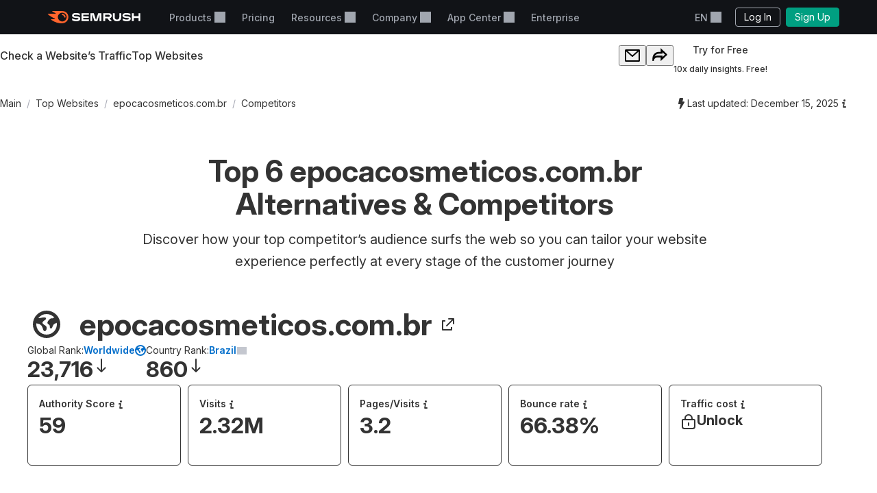

--- FILE ---
content_type: text/css
request_url: https://www.semrush.com/__static__/webpack/1069.3d7aea2f.css
body_size: 6007
content:
a,abbr,acronym,address,applet,article,aside,audio,b,big,blockquote,body,canvas,caption,center,cite,code,dd,del,details,dfn,div,dl,dt,em,embed,fieldset,figcaption,figure,footer,form,h1,h2,h3,h4,h5,h6,header,hgroup,html,i,iframe,img,ins,kbd,label,legend,li,main,mark,menu,nav,object,ol,output,p,pre,q,ruby,s,samp,section,small,span,strike,strong,sub,summary,sup,table,tbody,td,tfoot,th,thead,time,tr,tt,u,ul,var,video{border:0;font-size:100%;font:inherit;margin:0;padding:0;vertical-align:initial}article,aside,details,figcaption,figure,footer,header,hgroup,main,menu,nav,section{display:block}[hidden]{display:none}body{line-height:1}menu,ol,ul{list-style:none}blockquote,q{quotes:none}blockquote:after,blockquote:before,q:after,q:before{content:"";content:none}table{border-collapse:collapse;border-spacing:0}.srf-icon{fill:currentcolor;display:inline-block;font-style:normal;font-variant:normal;font-weight:400;height:16px;line-height:1;vertical-align:middle;width:16px}.srf-icon.-xs{height:12px;width:12px}.srf-icon.-s{height:16px;width:16px}.srf-icon.-m{height:22px;width:22px}.srf-icon.-l{height:44px;width:44px}.srf-icon.-highlight{fill:#ff7f00}.srf-btn{-webkit-tap-highlight-color:transparent;fill:#fff;background-color:#4fae33;border:none;box-shadow:none;box-sizing:border-box;color:#fff;cursor:pointer;display:inline-block;font-family:Inter,sans-serif;margin:0;outline:none;padding:0;position:relative;text-align:center;text-decoration:none;-webkit-user-select:none;user-select:none;vertical-align:middle;white-space:nowrap}.srf-btn:is(:focus,:focus-visible){box-shadow:inset inset 0 0 0 3px #006dca;outline:none}.srf-btn .srf-btn__text{display:inline-block;overflow:hidden;position:relative;text-overflow:ellipsis;vertical-align:top}.srf-btn.-m{border-radius:4px;font-size:16px;line-height:42px}.srf-btn.-m .srf-btn__text{letter-spacing:-.024em;padding:0 20px}.srf-btn.-s{border-radius:3px;font-size:14px;line-height:32px}.srf-btn.-s .srf-btn__text{letter-spacing:0;padding:0 14px}.srf-btn.-xs{border-radius:2px;font-size:12px;line-height:26px}.srf-btn.-xs .srf-btn__text{letter-spacing:0;padding:0 12px}.srf-btn.-block{display:block}.srf-btn.-pressed,.srf-btn:active{fill:#fff;background:#1d9c00;box-shadow:inset 0 2px 0 #00000040;color:#fff}.srf-btn.-disabled,.srf-btn:disabled{background:#88d671;cursor:default;opacity:.5;pointer-events:none}.srf-btn.-hovered,.srf-btn:hover{fill:#fff;background:#1d9c00;color:#fff}.srf-btn-inline{background:#0000;border:0;box-sizing:initial;color:currentcolor;cursor:pointer;display:inline;font-family:inherit;font-size:inherit;margin:0;padding:0;text-align:left}.srf-label{fill:currentcolor;display:inline-block;font-style:normal;font-variant:normal;font-weight:400;height:14px;line-height:1;overflow:hidden;text-align:left;text-indent:-9999px;vertical-align:middle}.srf-label.-left{margin-right:5px}.srf-label.-right{margin-left:5px}.srf-label-soon{background:url([data-uri]) no-repeat;width:33px}.srf-label-svg-soon{background-color:#ff7f00;color:#fff;width:33px}.srf-label-admin{background:url([data-uri]) no-repeat;width:39px}.srf-label-svg-admin{background-color:#2bafeb;color:#fff;width:39px}.srf-label-new{background:url([data-uri]) no-repeat;width:29px}.srf-label-svg-new{background-color:#4fae33;color:#fff;width:29px}.srf-label-beta{background:url([data-uri]) no-repeat;width:31px}.srf-label-svg-beta{background-color:#ff7f00;color:#fff;width:31px}.srf-label-alpha{background:url([data-uri]) no-repeat;width:36px}.srf-label-svg-alpha{background-color:#ed2d2d;color:#fff;width:36px}a{color:#0071bc}:root{-moz-osx-font-smoothing:auto!important;-webkit-font-smoothing:auto!important}html{font-size:12px;height:100%}body{background:#fff;color:#333;font-family:Inter,sans-serif;font-weight:400;min-height:100%}.s-container.-full-row,body{width:100%}.srf-layout{display:grid;grid:"notification notification" min-content "header header" auto "sidebar body" 1fr "footer footer" max-content/auto 1fr;min-height:100vh}.srf-layout__notification{grid-area:notification}.srf-browser-unhappy{align-items:center;background-color:#2b94e1;color:#fff;display:block;display:flexbox;display:flex;line-height:1.4em;padding:14px;text-align:center}.srf-browser-unhappy p{text-wrap:balance;margin-inline:auto;padding-bottom:0;padding-inline:14px}.srf-browser-unhappy b{font-weight:700}.srf-browser-unhappy--hide{display:none}.srf-browser-unhappy--btn-close{background:#0000;border:none;color:#fff}.srf-browser-unhappy--btn-close:focus-visible{box-shadow:inset 0 0 0 3px #006dca;outline:none}.srf-browser-unhappy--btn-close:hover{color:#e0e1e9;cursor:pointer}.srf-layout__header{font-family:Inter,sans-serif;grid-area:header}.srf-layout__sidebar{grid-area:sidebar}.srf-layout-main-content-wrapper{display:contents}.srf-layout__body{font-family:Inter,sans-serif;grid-area:body;max-width:100%;min-width:1px}@media(orientation:landscape){.srf-layout__body{padding-left:env(safe-area-inset-left);padding-right:env(safe-area-inset-right)}}.srf-layout__footer{font-family:Inter,sans-serif;grid-area:footer}.srf-switch-locale{left:50%;position:absolute;top:100%;transform:translate(-50%);z-index:1000}#srf-notice-bubble-container{container-type:inline-size;container-name:notice-bubble-container;pointer-events:none;position:fixed;right:12px;top:12px;width:300px}@media(max-width:767px){#srf-notice-bubble-container{width:calc(100% - 24px)}}.clearfix:after,.clearfix:before{content:"";display:table}.clearfix:after{clear:both}.s-text-center{text-align:center}.s-text-left{text-align:left}.s-text-right{text-align:right}.hide{display:none!important}.s-row{margin-left:-14px;margin-right:-14px}.s-row:after,.s-row:before{content:"";display:table}.s-row:after{clear:both}.s-col-1,.s-col-10,.s-col-11,.s-col-12,.s-col-2,.s-col-3,.s-col-4,.s-col-5,.s-col-6,.s-col-7,.s-col-8,.s-col-9{box-sizing:border-box;float:left;min-height:1px;min-width:54px;padding-left:14px;padding-right:14px;position:relative}.s-col-1{width:8.3333333333%}.s-offset-1{margin-left:8.3333333333%}.s-col-2{width:16.6666666667%}.s-offset-2{margin-left:16.6666666667%}.s-col-3{width:25%}.s-offset-3{margin-left:25%}.s-col-4{width:33.3333333333%}.s-offset-4{margin-left:33.3333333333%}.s-col-5{width:41.6666666667%}.s-offset-5{margin-left:41.6666666667%}.s-col-6{width:50%}.s-offset-6{margin-left:50%}.s-col-7{width:58.3333333333%}.s-offset-7{margin-left:58.3333333333%}.s-col-8{width:66.6666666667%}.s-offset-8{margin-left:66.6666666667%}.s-col-9{width:75%}.s-offset-9{margin-left:75%}.s-col-10{width:83.3333333333%}.s-offset-10{margin-left:83.3333333333%}.s-col-11{width:91.6666666667%}.s-offset-11{margin-left:91.6666666667%}.s-col-12{width:100%}.s-offset-12{margin-left:100%}.s-container{box-sizing:border-box;margin-left:auto;margin-right:auto;padding-left:14px;padding-right:14px;transition:all .3s linear}.s-container.-outer{width:1170px}@media(max-width:1200px){.s-container.-outer{width:970px}}.srf-layout__skip-to-content{align-items:center;background-color:#fff;border-radius:6px;display:flex;height:64px;justify-content:center;left:16px;position:absolute;top:-9999px;transform:translateY(-100%);transition:transform .3s;width:155px;z-index:999999}.srf-layout__skip-to-content:focus-within{box-shadow:inset 0 0 0 3px #006dca;top:0;transform:translateY(16px)}.srf-layout__skip-to-content>button{background:#0000;border:0;color:#006dca;font-family:Inter,sans-serif;font-size:16px;font-weight:400;line-height:24px;text-decoration:none}.srf-layout__skip-to-content>button:focus{outline:none}.kPCOFm0ZqgxjclJ5VcoBEA\=\={background:#00000080;display:flex;inset:0;overflow:auto;padding:10px;position:fixed;z-index:10010}._4i7xwOJEzyzpOdUHWGQfJw\=\={background:#fff;border-radius:5px;box-shadow:0 10px 20px #0006;font-size:14px;margin:auto;position:relative}._90Ae8Wjpu4VB8jjkP7MnoQ\=\={align-items:center;background:#0000;border:0;color:#ccc;cursor:pointer;display:flex;height:50px;justify-content:center;outline:none;position:absolute;right:0;top:0;width:50px}._90Ae8Wjpu4VB8jjkP7MnoQ\=\=:focus,._90Ae8Wjpu4VB8jjkP7MnoQ\=\=:hover{color:#adadad}.HTsHYeeVBLP6OEHYHS\+ouQ\=\={height:484px;width:576px}.aNlRALD7IDWwuz-\+6HMTVQ\=\={font-size:25px;font-weight:500;letter-spacing:-.025em;line-height:28px;margin-left:175px;margin-right:175px;margin-top:32px}.DMINm1scj6-BxCi5mKaZUA\=\={padding:20px 45px}.hpwLXPVkWMYMXascGyjosg\=\={line-height:20px;margin-bottom:1em;margin-top:1em;text-align:center}._6mbFoB3LwovYTFP0O-8Jmw\=\={border-radius:0 0 5px 5px;border-top:1px solid #dcdcdc;color:#757575;font-size:12px}._7Q4K\+CVs1o1Xs6qQNj1pMQ\=\={border:1px solid;border-radius:3px;color:#2b94e1;display:inline-block;padding:5px 15px;text-decoration:none}._7Q4K\+CVs1o1Xs6qQNj1pMQ\=\=:hover{background:#2b94e1;border-color:#2b94e1;color:#fff}.thUdFyTi9uNXCgAzLa07KQ\=\={margin-left:138px;margin-right:138px;margin-top:32px}.o51w\+FUnKpPtYNaBRJb2dQ\=\={font-size:11px;line-height:1.5;padding:30px;width:500px}.o51w\+FUnKpPtYNaBRJb2dQ\=\= a{text-decoration:none}.o51w\+FUnKpPtYNaBRJb2dQ\=\= a:hover{text-decoration:underline}.PArMkkfYbJH8026IfYtPAA\=\={font-size:110%}.aeDPRWZxzsCKM40hMqni3g\=\={color:#777;margin:10px 0}.Fh\+mIfvDzxGwYCyPJtmIBQ\=\={color:#ccc;padding:50px}.TPpIHvZl-pnm0QxEN\+4ILQ\=\= .\+kvc-ykFzSS3Ze0V7mqdjg\=\={border-right-color:#fff;border-top-color:#fff;border-width:12px}.TPpIHvZl-pnm0QxEN\+4ILQ\=\={background:#0000;border-radius:0;box-shadow:none}.FJYhcq9z82pkr7it2HIQbA\=\={background:#191b23b3}

--- FILE ---
content_type: text/css
request_url: https://tags.srv.stackadapt.com/sa.css
body_size: -11
content:
:root {
    --sa-uid: '0-98563d5d-0ef5-561e-5898-953b08efa1c8';
}

--- FILE ---
content_type: text/javascript
request_url: https://static.semrush.com/power-pages/static/assets/_astro/v2026.01.12/index.BAoBMLZJ.js
body_size: 381
content:
import{R as d}from"./index.hHYc7_-P.js";import{a as s,I as c}from"./Button.CbAlIVT9.js";(function(){try{var e=typeof window<"u"?window:typeof global<"u"?global:typeof globalThis<"u"?globalThis:typeof self<"u"?self:{},a=new e.Error().stack;a&&(e._sentryDebugIds=e._sentryDebugIds||{},e._sentryDebugIds[a]="fd0b996b-dbed-4ce5-9e2f-a3ae9e366daa",e._sentryDebugIdIdentifier="sentry-dbid-fd0b996b-dbed-4ce5-9e2f-a3ae9e366daa")}catch{}})();function r(){return r=Object.assign?Object.assign.bind():function(e){for(var a=1;a<arguments.length;a++){var n=arguments[a];for(var t in n)Object.prototype.hasOwnProperty.call(n,t)&&(e[t]=n[t])}return e},r.apply(this,arguments)}function o({width:e="16",height:a="16",viewBox:n="0 0 16 16",...t},i){return d.createElement(c,r({ref:i,"data-name":"Globe","data-group":"m",width:e,height:a,viewBox:n},t),d.createElement("path",{fillRule:"evenodd",clipRule:"evenodd",d:"M8 0a8 8 0 1 0 0 16A8 8 0 0 0 8 0ZM3.201 4.398A5.99 5.99 0 0 1 8 2c1.801 0 3.417.794 4.517 2.05a4.578 4.578 0 0 0-.967.429v.02a2 2 0 0 0-1.27.16 3.87 3.87 0 0 0-1.55 1.63 1.51 1.51 0 0 0-.17 1.13c.108.308.364.465.619.623.286.176.572.352.651.738.03.157.034.317.039.478.006.217.012.435.081.642a.67.67 0 0 0 .65.56c.35 0 .57-.39.69-.69a6.38 6.38 0 0 1 .82-1.63c.176-.227 1.076-.705 1.59-.979.088-.046.164-.087.224-.12a6 6 0 1 1-11.893.35c.288.09.62.178.999.259a2.88 2.88 0 0 1 2 1.16 6.75 6.75 0 0 1 .89 2c.17.52.41 1.25 1.11 1.16.7-.09 1-1 1-1.63a1.64 1.64 0 0 0-.74-1.63 11.524 11.524 0 0 0-.26-.154C6.305 8.13 5.17 7.47 5.78 6.55a3.63 3.63 0 0 1 1.17-1l.093-.065c.288-.2.6-.417.637-.805a.62.62 0 0 0-.55-.67 4.46 4.46 0 0 0-1.21 0c-.323.04-.64.107-.955.173l-.225.047a7.6 7.6 0 0 1-1.539.168Z",shapeRendering:"geometricPrecision"}))}o.displayName="Globe";const b=s(o);export{b as G};


--- FILE ---
content_type: text/javascript
request_url: https://static.semrush.com/power-pages/static/assets/_astro/v2026.01.12/use-selector.CWQT0R75.js
body_size: 6438
content:
import{d as F,_ as B,e as M,f as N,l as _,n as u,g as W,y as L,R as Q,k as S,C as Y,B as E,i as g,a2 as X,h as y,P as V,a3 as D,a4 as R,j as Z,a5 as I,E as rr,a6 as er,a7 as or}from"./Button.CbAlIVT9.js";import{R as s,r as C}from"./index.hHYc7_-P.js";import{i as ar,P as tr,u as $,T as ir}from"./index.DNJFFsrz.js";import{P as lr}from"./Popper.CTDmnT6X.js";(function(){try{var r=typeof window<"u"?window:typeof global<"u"?global:typeof globalThis<"u"?globalThis:typeof self<"u"?self:{},i=new r.Error().stack;i&&(r._sentryDebugIds=r._sentryDebugIds||{},r._sentryDebugIds[i]="1551c125-3a5d-4551-9792-f35632fe74e6",r._sentryDebugIdIdentifier="sentry-dbid-1551c125-3a5d-4551-9792-f35632fe74e6")}catch{}})();const Sr={compactNumber:{notation:"compact",compactDisplay:"short",maximumFractionDigits:2},compactShortNumber:{notation:"compact",compactDisplay:"short",maximumFractionDigits:1},compactNumberWithoutFloat:{notation:"compact",compactDisplay:"short",maximumFractionDigits:0},pagesPerVisit:{compactDisplay:"short",maximumFractionDigits:2,minimumFractionDigits:1},shortPagesPerVisit:{compactDisplay:"short",minimumFractionDigits:1,maximumFractionDigits:1},compactPercent:{style:"percent"},percent:{style:"percent",minimumFractionDigits:1,maximumFractionDigits:2},percentMaxFraction4:{style:"percent",minimumFractionDigits:1,maximumFractionDigits:4},currencyUSD:{style:"currency",currency:"USD",notation:"compact"}},xr={longMonth:{month:"long"},longMonthAndYear:{month:"long",year:"numeric"},shortMonth:{month:"short"},shortMonthAndYear:{month:"short",year:"numeric"},shortMonthAndYear2Digit:{month:"short",year:"2-digit"}},nr="modulepreload",sr=function(r,i){return new URL(r,i).href},K={},wr=function(i,e,a){let o=Promise.resolve();if(e&&e.length>0){const t=document.getElementsByTagName("link"),l=document.querySelector("meta[property=csp-nonce]"),v=l?.nonce||l?.getAttribute("nonce");o=Promise.allSettled(e.map(c=>{if(c=sr(c,a),c in K)return;K[c]=!0;const d=c.endsWith(".css"),h=d?'[rel="stylesheet"]':"";if(!!a)for(let b=t.length-1;b>=0;b--){const m=t[b];if(m.href===c&&(!d||m.rel==="stylesheet"))return}else if(document.querySelector(`link[href="${c}"]${h}`))return;const p=document.createElement("link");if(p.rel=d?"stylesheet":nr,d||(p.as="script"),p.crossOrigin="",p.href=c,v&&p.setAttribute("nonce",v),document.head.appendChild(p),d)return new Promise((b,m)=>{p.addEventListener("load",b),p.addEventListener("error",()=>m(new Error(`Unable to preload CSS for ${c}`)))})}))}function n(t){const l=new Event("vite:preloadError",{cancelable:!0});if(l.payload=t,window.dispatchEvent(l),!l.defaultPrevented)throw t}return o.then(t=>{for(const l of t||[])l.status==="rejected"&&n(l.reason);return i().catch(n)})},Pr=(r,i)=>{window.analytics?.track(r,i)};var _r=(r=>(r.Click="click",r.Search="search",r.Close="close",r.Show="show",r))(_r||{}),cr=(r=>(r.AdBanner="ad_banner",r.BacklinkAnalyticsSection="backlink_analytics_section",r.BacklinksChart="backlinks_chart",r.BacklinksChart_Dropdown="backlinks_chart.dropdown",r.Breadcrumbs="breadcrumbs",r.DomainSummary="domain_summary",r.Footer="footer",r.Header="header",r.Header_ShareBlock="header.share_block",r.KeywordsSection="keywords_section",r.KeywordsSection_Dropdown="keywords_section.dropdown",r.KeywordsSection_Table="keywords_section.table",r.LockBanner="lock_banner",r.Search="search",r.Search_NoResultsModal="search.no_results_modal",r.ShareBlock="share_block",r.SiteAuditSection="site_audit_section",r.TopWebsitesForm="top_websites_form",r.TopWebsitesTable="top_websites_table",r.TrafficByCountrySection="traffic_by_country_section",r.TrafficByDeviceSection="traffic_by_device_section",r.TrafficByDeviceSection_Dropdown="traffic_by_device_section.dropdown",r.TrafficJourneySection="traffic_journey_section",r.TrafficJourneySection_Dropdown="traffic_journey_section.dropdown",r.TrafficOverviewSection="traffic_overview_section",r.TrafficOverviewSection_Dropdown="traffic_overview_section.dropdown",r.VisitorEngagementSection="visitor_engagement_section",r.MainPageCTA="main_page.cta",r.MainPageCompetitors="main_page.competitors_table",r.MainPageTopPages="main_page.top_pages_table",r.MainPageTopKeywords="main_page.top_keywords_table",r.MainPageBacklinksAuthority="main_page.backlinks_authority_table",r.MainPageSmallBannerCTA="main_page_small_banner.cta",r.MainPagePopup="main_page_popup",r))(cr||{}),gr=(r=>(r.AdSpendCard="ad_spend_card",r.AuthorityScoreCard="authority_score_card",r.BrandShareCard="brand_share_card",r.Button="button",r.Link="link",r.CopyLink="copy_link",r.CtaButton="cta_button",r.DescriptionLink="description_link",r.EndLink="end_link",r.Facebook="facebook",r.GetFreeLink="get_free_link",r.GetYourAuditLink="get_your_audit_link",r.GlobalRankLink="global_rank_link",r.GooglePenaltyRisk="google_penalty_risk",r.HealthScoreCard="health_score_card",r.LinkedIn="linkedin",r.MailButton="mail_button",r.OrganicResearchLink="organic_research_link",r.ShareButton="share_button",r.TrafficCostCard="traffic_cost_card",r.TryForFree="try_for_free",r.Twitter="twitter",r.VisitsCard="visits_card",r))(gr||{});const Tr=r=>{const i="/website";let e=r;return e?(e.startsWith("/")||(e="/"+e),i+e):i+"/"};var vr=["Children","title","offset","forcedAdvancedMode"],H=(y.insert('.___STooltip_jzszv_gg_{position:relative;padding:var(--intergalactic-spacing-3x, 12px);border-radius:var(--intergalactic-popper-rounded, 6px);box-sizing:border-box;color:var(--intergalactic-text-primary, #191b23);font-size:var(--intergalactic-fs-200, 14px);line-height:var(--intergalactic-lh-200, 142%);word-wrap:break-word;max-width:250px;font-weight:400;white-space:normal;box-shadow:var(--intergalactic-box-shadow-popper, 0px 1px 12px 0px rgba(25, 27, 35, 0.15))}.___STooltip_jzszv_gg_._theme_default_jzszv_gg_{background-color:var(--intergalactic-tooltip-default, #ffffff);border:1px solid var(--intergalactic-border-secondary, #e0e1e9)}.___STooltip_jzszv_gg_._theme_invert_jzszv_gg_{color:var(--intergalactic-text-primary-invert, #ffffff);background-color:var(--intergalactic-tooltip-invert, #191b23);border:1px solid var(--intergalactic-border-tooltip-invert, #6c6e79)}.___STooltip_jzszv_gg_._theme_warning_jzszv_gg_{background-color:var(--intergalactic-tooltip-warning, #ffd7df);border:1px solid var(--intergalactic-border-critical-active, #d1002f)}.___STooltip_jzszv_gg_[data-popper-reference-hidden]{visibility:hidden;pointer-events:none}.___SArrow_jzszv_gg_,.___SArrow_jzszv_gg_:before{position:absolute;border:6px solid}.___SArrow_jzszv_gg_:before{content:""}.___SArrow_jzszv_gg_._theme_default_jzszv_gg_{border-color:var(--intergalactic-border-secondary, #e0e1e9)}.___SArrow_jzszv_gg_._theme_default_jzszv_gg_:before{border-color:var(--intergalactic-tooltip-default, #ffffff)}.___SArrow_jzszv_gg_._theme_invert_jzszv_gg_{border-color:var(--intergalactic-border-tooltip-invert, #6c6e79)}.___SArrow_jzszv_gg_._theme_invert_jzszv_gg_::before{border-color:var(--intergalactic-tooltip-invert, #191b23)}.___SArrow_jzszv_gg_._theme_warning_jzszv_gg_{border-color:var(--intergalactic-border-critical-active, #d1002f)}.___SArrow_jzszv_gg_._theme_warning_jzszv_gg_::before{border-color:var(--intergalactic-tooltip-warning, #ffd7df)}.___STooltip_jzszv_gg_[data-popper-placement^=top] .___SArrow_jzszv_gg_,.___STooltip_jzszv_gg_[data-popper-placement^=top] .___SArrow_jzszv_gg_::before{top:100%;border-bottom:0 transparent;border-right-color:transparent!important;border-left-color:transparent!important}.___STooltip_jzszv_gg_[data-popper-placement^=top] .___SArrow_jzszv_gg_::before{top:-7px;left:-6px}.___STooltip_jzszv_gg_[data-popper-placement^=bottom] .___SArrow_jzszv_gg_{bottom:100%;border-top:0 transparent;border-right-color:transparent!important;border-left-color:transparent!important}.___STooltip_jzszv_gg_[data-popper-placement^=bottom] .___SArrow_jzszv_gg_::before{top:1px;left:-6px;border-top:0 transparent;border-right-color:transparent!important;border-left-color:transparent!important}.___STooltip_jzszv_gg_[data-popper-placement^=left] .___SArrow_jzszv_gg_,.___STooltip_jzszv_gg_[data-popper-placement^=left] .___SArrow_jzszv_gg_::before{left:100%;border-right:0 transparent;border-top-color:transparent!important;border-bottom-color:transparent!important}.___STooltip_jzszv_gg_[data-popper-placement^=left] .___SArrow_jzszv_gg_::before{top:-6px;left:-7px}.___STooltip_jzszv_gg_[data-popper-placement^=right] .___SArrow_jzszv_gg_{right:100%;border-left:0 transparent;border-top-color:transparent!important;border-bottom-color:transparent!important}.___STooltip_jzszv_gg_[data-popper-placement^=right] .___SArrow_jzszv_gg_::before{top:-6px;left:1px;border-left:0 transparent;border-top-color:transparent!important;border-bottom-color:transparent!important}.___STooltipPortalledWrapper_jzszv_gg_{position:relative;z-index:var(--intergalactic-z-index-tooltip, 800)}.___STooltipPortalledWrapper_jzszv_gg_.__zIndex_jzszv_gg_{z-index:var(--zIndex_jzszv)}',"jzszv_gg_"),{__STooltip:"___STooltip_jzszv_gg_",_theme_default:"_theme_default_jzszv_gg_",_theme_invert:"_theme_invert_jzszv_gg_",_theme_warning:"_theme_warning_jzszv_gg_",__STooltipPortalledWrapper:"___STooltipPortalledWrapper_jzszv_gg_",_zIndex:"__zIndex_jzszv_gg_","--zIndex":"--zIndex_jzszv",__SArrow:"___SArrow_jzszv_gg_"}),x=lr[X](),G={theme:"default",placement:"top",interaction:"hover",timeout:[100,50],offset:[0,10],flip:{flipVariations:!0,flipVariationsByContent:!0},defaultVisible:!1,focusLoop:!1,liveRegion:!0},k=function(r){B(e,r);var i=M(e);function e(){var a;N(this,e);for(var o=arguments.length,n=new Array(o),t=0;t<o;t++)n[t]=arguments[t];return a=i.call.apply(i,[this].concat(n)),_(u(a),"state",{popperChildren:null}),_(u(a),"subcomponents",[w.Trigger.displayName,w.Popper.displayName]),_(u(a),"defaultChildren",function(l,v,c){return s.createElement(s.Fragment,null,s.createElement(w.Trigger,c,s.createElement(v,null)),s.createElement(w.Popper,null,l))}),a}return W(e,[{key:"uncontrolledProps",value:function(){return{visible:null}}},{key:"getTriggerProps",value:function(){var o=this.asProps,n=o.uid,t=o.visible,l=t?"igc-".concat(n,"-popper"):void 0;return{"aria-describedby":l,popperId:l}}},{key:"getPopperProps",value:function(){var o=this.asProps,n=o.theme,t=o.uid,l=o.liveRegion,v=o.disablePortal,c=o.ignorePortalsStacking,d=o.interaction,h=o.resolveColor,f=n==="warning"?"assertive":"polite";return l||(f=void 0),{id:"igc-".concat(t,"-popper"),theme:n,disablePortal:v,ignorePortalsStacking:c,interaction:d,resolveColor:h,role:"tooltip","aria-live":f}}},{key:"render",value:function(){var o=this.asProps,n=this.asProps,t=n.Children,l=n.title;n.offset;var v=n.forcedAdvancedMode,c=L(n,vr),d=v||ar(t,this.subcomponents);return Q.warn(l&&d,"You can't use 'title' and '<Tooltip.Trigger/>/<Tooltip.Popper/>' at the same time",c["data-ui-name"]||w.displayName),s.createElement(x,S({onVisibleChange:this.handlePopperVisibleChange},o),d?s.createElement(t,null):this.defaultChildren(l,t,c))}}]),e}(Y);_(k,"displayName","Tooltip");_(k,"style",H);_(k,"enhance",[$(),V()]);_(k,"defaultProps",g({},G));function O(r){var i=arguments[0],e,a=r.Children,o=r.styles,n=x.Trigger;return e=y(o),s.createElement(n,e.cn("STrigger",g({},S({},i))),s.createElement(a,e.cn("Children",{})))}function q(r){var i=arguments[0],e,a=r.Children,o=r.styles,n=r.theme,t=r.resolveColor,l=r.disablePortal,v=r.ignorePortalsStacking,c=r["aria-live"],d=r.zIndex,h=x.Popper,f=E,p=E;return e=y(o),s.createElement(tr,e.cn("Portal",{disablePortal:l,ignorePortalsStacking:v}),s.createElement(p,e.cn("STooltipPortalledWrapper",{"aria-live":c,zIndex:d}),s.createElement(h,e.cn("STooltip",g({},S({"use:disablePortal":!0,"use:theme":t(n),"use:aria-live":void 0},i))),s.createElement(a,e.cn("Children",{})),s.createElement(f,e.cn("SArrow",{"data-popper-arrow":!0,"use:theme":t(n)})))))}var P=function(r){B(e,r);var i=M(e);function e(){var a;N(this,e);for(var o=arguments.length,n=new Array(o),t=0;t<o;t++)n[t]=arguments[t];return a=i.call.apply(i,[this].concat(n)),_(u(a),"subcomponents",[z.Trigger.displayName,z.Popper.displayName]),_(u(a),"defaultChildren",function(l,v,c){return s.createElement(s.Fragment,null,s.createElement(z.Trigger,c,s.createElement(v,null)),s.createElement(z.Popper,null,l))}),a}return W(e,[{key:"getTriggerProps",value:function(){var o=D(R(e.prototype),"getTriggerProps",this).call(this);return g(g({},o),{},{"aria-describedby":void 0,"aria-label":this.asProps.title})}},{key:"getPopperProps",value:function(){var o=D(R(e.prototype),"getPopperProps",this).call(this);return g(g({},o),{},{"aria-hidden":!0,role:void 0,children:this.asProps.title})}}]),e}(k);_(P,"displayName","Hint");_(P,"style",H);_(P,"enhance",[$(),V()]);_(P,"defaultProps",g(g({},G),{},{liveRegion:!1}));var T=function(r){B(e,r);var i=M(e);function e(){var a;N(this,e);for(var o=arguments.length,n=new Array(o),t=0;t<o;t++)n[t]=arguments[t];return a=i.call.apply(i,[this].concat(n)),_(u(a),"popperRef",s.createRef()),_(u(a),"subcomponents",[U.Trigger.displayName,U.Popper.displayName]),_(u(a),"defaultChildren",function(l,v,c){return s.createElement(s.Fragment,null,s.createElement(z.Trigger,c,s.createElement(v,null)),s.createElement(z.Popper,null,l))}),_(u(a),"handlePopperVisibleChange",function(l){l&&setTimeout(function(){a.popperRef.current.focus()},0)}),a}return W(e,[{key:"getTriggerProps",value:function(){var o=D(R(e.prototype),"getTriggerProps",this).call(this);return g(g({},o),{},{"aria-haspopup":!(this.asProps.disabled||o.disabled),"aria-expanded":this.asProps.visible,"aria-describedby":void 0,onKeyDownCapture:this.handleTriggerKeyDown})}},{key:"getPopperProps",value:function(){var o=D(R(e.prototype),"getPopperProps",this).call(this);return g(g({},o),{},{ref:this.popperRef})}}]),e}(k);_(T,"displayName","DescriptionTooltip");_(T,"style",H);_(T,"enhance",[$(),V()]);_(T,"defaultProps",g(g({},G),{},{liveRegion:!1,interaction:"click"}));var z=F(P,{Trigger:O,Popper:q},{parent:x}),w=F(k,{Trigger:O,Popper:q},{parent:x}),U=F(T,{Trigger:O,Popper:q},{parent:x});const J={"fonts.factor":{value:'"Factor A", Arial, sans-serif',variable:"var(--fonts-factor)"},"fonts.inter":{value:"Inter, Arial, sans-serif",variable:"var(--fonts-inter)"},"zIndex.header":{value:100,variable:"var(--z-index-header)"},"zIndex.footer":{value:100,variable:"var(--z-index-footer)"},"breakpoints.xs":{value:"375px",variable:"var(--breakpoints-xs)"},"breakpoints.sm":{value:"600px",variable:"var(--breakpoints-sm)"},"breakpoints.md":{value:"768px",variable:"var(--breakpoints-md)"},"breakpoints.lg":{value:"1024px",variable:"var(--breakpoints-lg)"},"breakpoints.xl":{value:"1440px",variable:"var(--breakpoints-xl)"},"sizes.breakpoint-xs":{value:"375px",variable:"var(--sizes-breakpoint-xs)"},"sizes.breakpoint-sm":{value:"600px",variable:"var(--sizes-breakpoint-sm)"},"sizes.breakpoint-md":{value:"768px",variable:"var(--sizes-breakpoint-md)"},"sizes.breakpoint-lg":{value:"1024px",variable:"var(--sizes-breakpoint-lg)"},"sizes.breakpoint-xl":{value:"1440px",variable:"var(--sizes-breakpoint-xl)"},"colors.darkIndigo":{value:"var(--colors-dark-indigo)",variable:"var(--colors-dark-indigo)"},"colors.hotOrange":{value:"var(--colors-hot-orange)",variable:"var(--colors-hot-orange)"},"colors.critical":{value:"var(--colors-critical)",variable:"var(--colors-critical)"},"colors.success":{value:"var(--colors-success)",variable:"var(--colors-success)"},"colors.link":{value:"var(--colors-link)",variable:"var(--colors-link)"},"colors.yellow.main":{value:"var(--colors-yellow-main)",variable:"var(--colors-yellow-main)"},"colors.yellow.light":{value:"var(--colors-yellow-light)",variable:"var(--colors-yellow-light)"},"colors.yellow.dark":{value:"var(--colors-yellow-dark)",variable:"var(--colors-yellow-dark)"},"colors.green.main":{value:"var(--colors-green-main)",variable:"var(--colors-green-main)"},"colors.green.light":{value:"var(--colors-green-light)",variable:"var(--colors-green-light)"},"colors.green.dark":{value:"var(--colors-green-dark)",variable:"var(--colors-green-dark)"},"colors.orange.main":{value:"var(--colors-orange-main)",variable:"var(--colors-orange-main)"},"colors.orange.light":{value:"var(--colors-orange-light)",variable:"var(--colors-orange-light)"},"colors.orange.dark":{value:"var(--colors-orange-dark)",variable:"var(--colors-orange-dark)"},"colors.emerald.main":{value:"var(--colors-emerald-main)",variable:"var(--colors-emerald-main)"},"colors.emerald.light":{value:"var(--colors-emerald-light)",variable:"var(--colors-emerald-light)"},"colors.emerald.dark":{value:"var(--colors-emerald-dark)",variable:"var(--colors-emerald-dark)"},"colors.salmon.main":{value:"var(--colors-salmon-main)",variable:"var(--colors-salmon-main)"},"colors.salmon.light":{value:"var(--colors-salmon-light)",variable:"var(--colors-salmon-light)"},"colors.salmon.dark":{value:"var(--colors-salmon-dark)",variable:"var(--colors-salmon-dark)"},"colors.blue.main":{value:"var(--colors-blue-main)",variable:"var(--colors-blue-main)"},"colors.blue.light":{value:"var(--colors-blue-light)",variable:"var(--colors-blue-light)"},"colors.blue.dark":{value:"var(--colors-blue-dark)",variable:"var(--colors-blue-dark)"},"colors.pink.main":{value:"var(--colors-pink-main)",variable:"var(--colors-pink-main)"},"colors.pink.light":{value:"var(--colors-pink-light)",variable:"var(--colors-pink-light)"},"colors.pink.dark":{value:"var(--colors-pink-dark)",variable:"var(--colors-pink-dark)"},"colors.violet.main":{value:"var(--colors-violet-main)",variable:"var(--colors-violet-main)"},"colors.violet.light":{value:"var(--colors-violet-light)",variable:"var(--colors-violet-light)"},"colors.violet.dark":{value:"var(--colors-violet-dark)",variable:"var(--colors-violet-dark)"},"colors.black":{value:"var(--colors-black)",variable:"var(--colors-black)"},"colors.white":{value:"var(--colors-white)",variable:"var(--colors-white)"},"colors.grey.50":{value:"var(--colors-grey-50)",variable:"var(--colors-grey-50)"},"colors.grey.100":{value:"var(--colors-grey-100)",variable:"var(--colors-grey-100)"},"colors.grey.200":{value:"var(--colors-grey-200)",variable:"var(--colors-grey-200)"},"colors.grey.300":{value:"var(--colors-grey-300)",variable:"var(--colors-grey-300)"},"colors.grey.400":{value:"var(--colors-grey-400)",variable:"var(--colors-grey-400)"},"colors.grey.500":{value:"var(--colors-grey-500)",variable:"var(--colors-grey-500)"},"colors.grey.600":{value:"var(--colors-grey-600)",variable:"var(--colors-grey-600)"},"colors.grey.700":{value:"var(--colors-grey-700)",variable:"var(--colors-grey-700)"},"colors.legacy.lightGrey":{value:"var(--colors-legacy-light-grey)",variable:"var(--colors-legacy-light-grey)"},"colors.legacy.grey":{value:"var(--colors-legacy-grey)",variable:"var(--colors-legacy-grey)"},"colors.legacy.grey800":{value:"var(--colors-legacy-grey800)",variable:"var(--colors-legacy-grey800)"},"colors.legacy.grey900":{value:"var(--colors-legacy-grey900)",variable:"var(--colors-legacy-grey900)"},"colors.legacy.darkGrey":{value:"var(--colors-legacy-dark-grey)",variable:"var(--colors-legacy-dark-grey)"},"colors.legacy.bluishGrey":{value:"var(--colors-legacy-bluish-grey)",variable:"var(--colors-legacy-bluish-grey)"},"colors.legacy.lightAqua":{value:"var(--colors-legacy-light-aqua)",variable:"var(--colors-legacy-light-aqua)"},"colors.legacy.error":{value:"var(--colors-legacy-error)",variable:"var(--colors-legacy-error)"},"colors.ft.grey.50":{value:"var(--colors-ft-grey-50)",variable:"var(--colors-ft-grey-50)"},"colors.ft.grey.100":{value:"var(--colors-ft-grey-100)",variable:"var(--colors-ft-grey-100)"},"colors.ft.grey.300":{value:"var(--colors-ft-grey-300)",variable:"var(--colors-ft-grey-300)"},"colors.ft.grey.400":{value:"var(--colors-ft-grey-400)",variable:"var(--colors-ft-grey-400)"},"colors.ft.main.light":{value:"var(--colors-ft-main-light)",variable:"var(--colors-ft-main-light)"},"colors.ft.main.accent":{value:"var(--colors-ft-main-accent)",variable:"var(--colors-ft-main-accent)"},"colors.ft.main.middle":{value:"var(--colors-ft-main-middle)",variable:"var(--colors-ft-main-middle)"},"colors.ft.main.dark":{value:"var(--colors-ft-main-dark)",variable:"var(--colors-ft-main-dark)"},"colors.ft.main.darkIndigo":{value:"var(--colors-ft-main-dark-indigo)",variable:"var(--colors-ft-main-dark-indigo)"},"colors.ft.main.shadow":{value:"var(--colors-ft-main-shadow)",variable:"var(--colors-ft-main-shadow)"},"colors.ft.main.orange":{value:"var(--colors-ft-main-orange)",variable:"var(--colors-ft-main-orange)"},"colors.ft.critical":{value:"var(--colors-ft-critical)",variable:"var(--colors-ft-critical)"}};function dr(r,i){return J[r]?.value||i}function pr(r,i){return J[r]?.variable||i}dr.var=pr;const jr=({fallback:r,children:i})=>{const[e,a]=C.useState(!1);return C.useEffect(()=>{a(!0)},[]),typeof window>"u"||!e?r??null:Z.jsx(C.Suspense,{fallback:r,"data-test":"Lazy",children:i})};var ur=(y.insert(".___SLink_1ohi6_gg_{display:inline-block;font-family:inherit;color:var(--intergalactic-text-link, #006dca);line-height:normal;position:relative;cursor:pointer;-webkit-text-decoration:none;text-decoration:none;border:0;padding:0;margin:0;box-shadow:none;-webkit-tap-highlight-color:transparent;outline:0;background:0 0;transition:color .15s ease-in-out}.___SLink_1ohi6_gg_:active,.___SLink_1ohi6_gg_:focus{outline:0;-webkit-text-decoration:none;text-decoration:none}@media (hover:hover){.___SLink_1ohi6_gg_:hover{outline:0;-webkit-text-decoration:none;text-decoration:none}}.___SLink_1ohi6_gg_::-moz-focus-inner{border:0;padding:0}.___SLink_1ohi6_gg_.__active_1ohi6_gg_,.___SLink_1ohi6_gg_:active{color:var(--intergalactic-text-link-hover-active, #044792)}@media (hover:hover){.___SLink_1ohi6_gg_:hover{color:var(--intergalactic-text-link-hover-active, #044792)}}.___SLink_1ohi6_gg_.__active_1ohi6_gg_ .___SText_1ohi6_gg_,.___SLink_1ohi6_gg_:active .___SText_1ohi6_gg_{border-color:currentColor}@media (hover:hover){.___SLink_1ohi6_gg_:hover .___SText_1ohi6_gg_{border-color:currentColor}}.___SLink_1ohi6_gg_.__enableVisited_1ohi6_gg_:visited{color:var(--intergalactic-text-link-visited, #8649e1)}@media (hover:hover){.___SLink_1ohi6_gg_.__enableVisited_1ohi6_gg_:visited:hover{color:var(--intergalactic-text-link-visited, #8649e1)}}.___SLink_1ohi6_gg_.__keyboardFocused_1ohi6_gg_{outline-color:var(--intergalactic-keyboard-focus-outline, rgba(0, 143, 248, 0.5));outline-style:solid;outline-width:3px}.___SLink_1ohi6_gg_.__disabled_1ohi6_gg_{opacity:var(--intergalactic-disabled-opacity, 0.3);cursor:default;pointer-events:none}.___SLink_1ohi6_gg_.__noWrapText_1ohi6_gg_{white-space:nowrap}.___SLink_1ohi6_gg_.__inline_1ohi6_gg_{display:inline}.___SAddon_1ohi6_gg_{display:inline-flex;justify-content:center;align-items:center;margin-bottom:var(--intergalactic-spacing-05x, 2px);vertical-align:middle}.___SLink_1ohi6_gg_ .___SAddon_1ohi6_gg_:not(:only-child):first-child{margin-right:var(--intergalactic-spacing-1x, 4px)}.___SLink_1ohi6_gg_ .___SAddon_1ohi6_gg_:not(:only-child):last-child{margin-left:var(--intergalactic-spacing-1x, 4px)}.___SText_1ohi6_gg_{border-bottom-width:1px;border-bottom-style:solid;border-color:transparent;transition:border-bottom-color .15s ease-in-out}.___SLink_1ohi6_gg_.__text-color_1ohi6_gg_{color:var(--text-color_1ohi6)}.___SLink_1ohi6_gg_.__text-color_1ohi6_gg_.__active_1ohi6_gg_,.___SLink_1ohi6_gg_.__text-color_1ohi6_gg_:active{color:var(--text-color_1ohi6);filter:brightness(.8)}@media (hover:hover){.___SLink_1ohi6_gg_.__text-color_1ohi6_gg_:hover{color:var(--text-color_1ohi6);filter:brightness(.8)}}@media (prefers-reduced-motion){.___SLink_1ohi6_gg_,.___SText_1ohi6_gg_{transition:none}}","1ohi6_gg_"),{__SLink:"___SLink_1ohi6_gg_",_keyboardFocused:"__keyboardFocused_1ohi6_gg_",_disabled:"__disabled_1ohi6_gg_",_noWrapText:"__noWrapText_1ohi6_gg_",_inline:"__inline_1ohi6_gg_",__SAddon:"___SAddon_1ohi6_gg_",__SText:"___SText_1ohi6_gg_",_active:"__active_1ohi6_gg_",_enableVisited:"__enableVisited_1ohi6_gg_","_text-color":"__text-color_1ohi6_gg_","--text-color":"--text-color_1ohi6"}),j=function(r){B(e,r);var i=M(e);function e(){var a;N(this,e);for(var o=arguments.length,n=new Array(o),t=0;t<o;t++)n[t]=arguments[t];return a=i.call.apply(i,[this].concat(n)),_(u(a),"containerRef",s.createRef()),a}return W(e,[{key:"componentDidMount",value:function(){}},{key:"render",value:function(){var o=this.asProps,n,t=ir,l=this.asProps,v=l.Children,c=l.styles,d=l.noWrap,h=l.addonLeft,f=l.addonRight,p=l.color,b=l.resolveColor,m=l.disabled;return n=y(c),s.createElement(t,n.cn("SLink",g({},S({role:"link",tabIndex:m?-1:0,"aria-disabled":!!m,"text-color":b(p),tag:"a",noWrapText:d,"use:noWrap":!1,ref:this.containerRef},o))),h?s.createElement(A.Addon,{tag:h}):null,I(v,A.Text,A.Addon),f?s.createElement(A.Addon,{tag:f}):null)}}]),e}(Y);_(j,"displayName","Link");_(j,"defaultProps",{noWrap:!0});_(j,"style",ur);_(j,"enhance",[rr(),V()]);function hr(r){var i=arguments[0],e,a=E,o=r.styles;return e=y(o),s.createElement(a,e.cn("SText",g({},S({tag:"span"},i))))}function fr(r){var i=arguments[0],e,a=E,o=r.styles;return e=y(o),s.createElement(a,e.cn("SAddon",g({},S({tag:"span"},i))))}var A=F(j,{Text:hr,Addon:fr});const br={isAuthorizedUser:!1,stickyHeaderStartRef:{current:null},stickyHeaderEndRef:{current:null}},Ar=C.createContext(br),Cr=er.withTypes(),Er=or.withTypes();export{_r as E,cr as I,jr as L,Ar as P,w as T,wr as _,xr as a,gr as b,Tr as c,A as d,Cr as e,Sr as i,Pr as s,dr as t,Er as u};


--- FILE ---
content_type: text/javascript
request_url: https://static.semrush.com/power-pages/static/assets/_astro/v2026.01.12/index.DrpbGA-e.js
body_size: 268
content:
import{r as f,R as l}from"./index.hHYc7_-P.js";import{t as w,v as y,x as I,s as b,a as h,I as S}from"./Button.CbAlIVT9.js";(function(){try{var t=typeof window<"u"?window:typeof global<"u"?global:typeof globalThis<"u"?globalThis:typeof self<"u"?self:{},n=new t.Error().stack;n&&(t._sentryDebugIds=t._sentryDebugIds||{},t._sentryDebugIds[n]="500f012f-4189-4ec0-959c-a7d463a29f74",t._sentryDebugIdIdentifier="sentry-dbid-500f012f-4189-4ec0-959c-a7d463a29f74")}catch{}})();const p={transform(t,{map:n}){const{colSpan:r,rowSpan:e,colStart:o,rowStart:a,colEnd:s,rowEnd:u,...m}=t,c=d=>d==="auto"?d:`span ${d}`;return{gridColumn:r!=null?n(r,c):void 0,gridRow:e!=null?n(e,c):void 0,gridColumnStart:o,gridColumnEnd:s,gridRowStart:a,gridRowEnd:u,...m}}},E=(t={})=>{const n=w(p,t);return p.transform(n,y)},R=f.forwardRef(function(n,r){const[e,o]=I(n,["colSpan","rowSpan","colStart","rowStart","colEnd","rowEnd"]),a=E(e),s={ref:r,...a,...o};return f.createElement(b.div,s)});function i(){return i=Object.assign?Object.assign.bind():function(t){for(var n=1;n<arguments.length;n++){var r=arguments[n];for(var e in r)Object.prototype.hasOwnProperty.call(r,e)&&(t[e]=r[e])}return t},i.apply(this,arguments)}function g({width:t="16",height:n="16",viewBox:r="0 0 16 16",...e},o){return l.createElement(S,i({ref:o,"data-name":"Info","data-group":"m",width:t,height:n,viewBox:r},e),l.createElement("path",{d:"M7.82 6a1 1 0 0 1 .99 1.16L8 12h2a1 1 0 1 1 0 2H7.18a1 1 0 0 1-.99-1.16L7 8H6a1 1 0 0 1 0-2h1.82ZM8.5 5a1.5 1.5 0 1 0 0-3 1.5 1.5 0 0 0 0 3Z",shapeRendering:"geometricPrecision"}))}g.displayName="Info";const _=h(g);export{R as G,_ as I};


--- FILE ---
content_type: text/javascript
request_url: https://static.semrush.com/power-pages/static/assets/_astro/v2026.01.12/index.DWr2Bv1W.js
body_size: 709
content:
import{R as r}from"./index.hHYc7_-P.js";import{a as s,I as f}from"./Button.CbAlIVT9.js";(function(){try{var e=typeof window<"u"?window:typeof global<"u"?global:typeof globalThis<"u"?globalThis:typeof self<"u"?self:{},n=new e.Error().stack;n&&(e._sentryDebugIds=e._sentryDebugIds||{},e._sentryDebugIds[n]="793346b3-34ed-472b-9354-df999a2d7f6e",e._sentryDebugIdIdentifier="sentry-dbid-793346b3-34ed-472b-9354-df999a2d7f6e")}catch{}})();function i(){return i=Object.assign?Object.assign.bind():function(e){for(var n=1;n<arguments.length;n++){var t=arguments[n];for(var a in t)Object.prototype.hasOwnProperty.call(t,a)&&(e[a]=t[a])}return e},i.apply(this,arguments)}function d({width:e="16",height:n="16",viewBox:t="0 0 16 16",...a},o){return r.createElement(f,i({ref:o,"data-name":"LinkExternal","data-group":"m",width:e,height:n,viewBox:t},a),r.createElement("path",{d:"M14.388 1.079a.998.998 0 0 0-.39-.079H9.75a1.001 1.001 0 1 0 0 2.003h1.83L5.298 9.29a1.001 1.001 0 0 0 1.416 1.416l6.284-6.288v1.83a1.001 1.001 0 1 0 2.003 0V2.002a.997.997 0 0 0-.612-.922Z",shapeRendering:"geometricPrecision"}),r.createElement("path",{d:"M1 5a1 1 0 0 1 1-1h4v2H3v7h7v-3h2v4a1 1 0 0 1-1 1H2a1 1 0 0 1-1-1V5Z",shapeRendering:"geometricPrecision"}))}d.displayName="LinkExternal";const g=s(d);export{g as L};


--- FILE ---
content_type: text/javascript
request_url: https://static.semrush.com/power-pages/static/assets/_astro/v2026.01.12/view.D-hXj9Jv.js
body_size: 394
content:
import{C}from"./view.CJvrkrFu.js";import"./Button.CbAlIVT9.js";import"./index.hHYc7_-P.js";import"./breadcrumbs.z-KkjMJk.js";import"./use-selector.CWQT0R75.js";import"./index.DNJFFsrz.js";import"./Popper.CTDmnT6X.js";import"./button.DRiTHlqj.js";import"./Breadcrumbs.BSwzXVK3.js";import"./schema-org.DNUTaOvu.js";import"./index.C24EsiL-.js";import"./index.DsttaiBg.js";import"./grid.DOVIJXxm.js";import"./index.DrpbGA-e.js";import"./index.BAoBMLZJ.js";import"./Flags.hzyjrbcD.js";import"./index.DWr2Bv1W.js";import"./divider.B4hrYqwf.js";import"./get-image-path.Dxuv7VZE.js";(function(){try{var t=typeof window<"u"?window:typeof global<"u"?global:typeof globalThis<"u"?globalThis:typeof self<"u"?self:{},o=new t.Error().stack;o&&(t._sentryDebugIds=t._sentryDebugIds||{},t._sentryDebugIds[o]="17f80a12-d61c-414a-ac46-d9cc6da0214d",t._sentryDebugIdIdentifier="sentry-dbid-17f80a12-d61c-414a-ac46-d9cc6da0214d")}catch{}})();export{C as CompetitorsView};


--- FILE ---
content_type: text/javascript
request_url: https://static.semrush.com/power-pages/static/assets/_astro/v2026.01.12/schema-org.DNUTaOvu.js
body_size: 233
content:
import{j as i}from"./Button.CbAlIVT9.js";import"./index.hHYc7_-P.js";(function(){try{var e=typeof window<"u"?window:typeof global<"u"?global:typeof globalThis<"u"?globalThis:typeof self<"u"?self:{},n=new e.Error().stack;n&&(e._sentryDebugIds=e._sentryDebugIds||{},e._sentryDebugIds[n]="737207b5-7960-4cd2-98b4-9f69f3e30c6c",e._sentryDebugIdIdentifier="sentry-dbid-737207b5-7960-4cd2-98b4-9f69f3e30c6c")}catch{}})();const c=new Set(["context","type"]),b=({context:e="https://schema.org",type:n="WebPage",dateModified:o=null})=>{const s={context:e,type:n,dateModified:o},d=JSON.stringify(Object.keys(s).filter(r=>!!s[r]).reduce((r,t)=>c.has(t)?{...r,[`@${t}`]:s[t]}:{...r,[t]:s[t]},{}));return i.jsx("script",{type:"application/ld+json",dangerouslySetInnerHTML:{__html:d},"data-test":"SchemaOrg"})};export{b as S};
